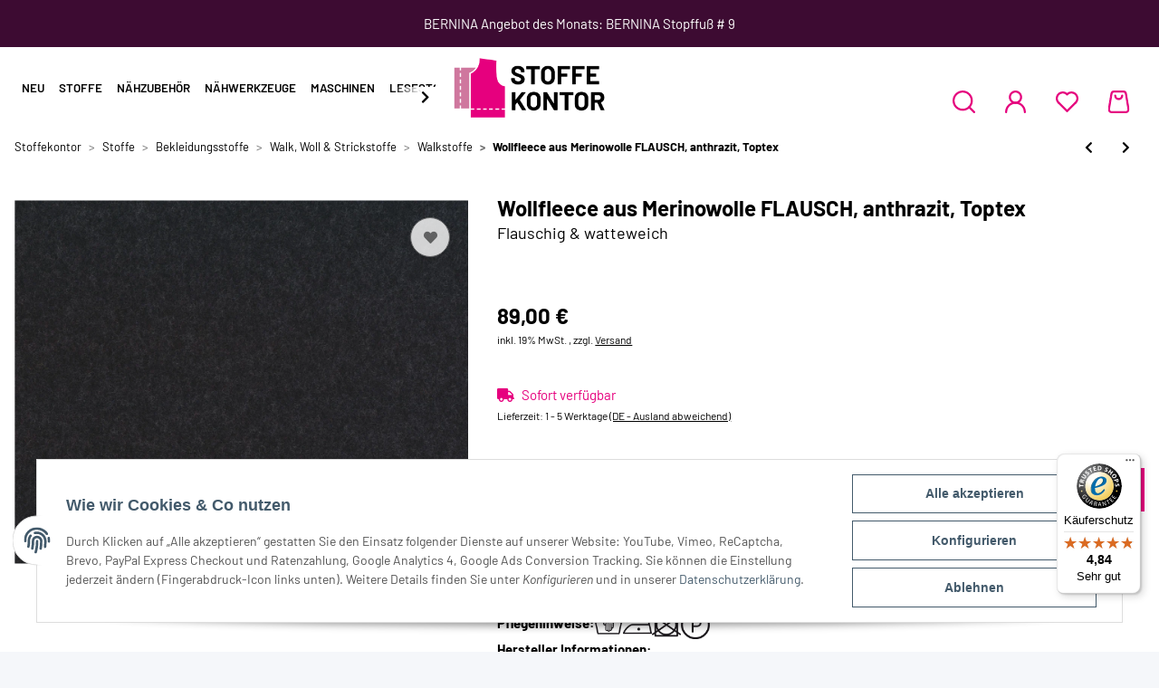

--- FILE ---
content_type: text/javascript
request_url: https://widgets.trustedshops.com/js/X59DCF9E4A5C32D3C4C757D70C0326A41.js
body_size: 1698
content:
((e,t)=>{const r={shopInfo:{tsId:"X59DCF9E4A5C32D3C4C757D70C0326A41",name:"stoffekontor.de",url:"www.stoffekontor.de",language:"de",targetMarket:"DEU",ratingVariant:"WIDGET",eTrustedIds:{accountId:"acc-efd55804-eb73-47ff-9f2e-65446e5d17d3",channelId:"chl-63240d3f-6ac3-4bde-afcc-1db60b3b82b0"},buyerProtection:{certificateType:"CLASSIC",certificateState:"PRODUCTION",mainProtectionCurrency:"EUR",classicProtectionAmount:100,maxProtectionDuration:30,plusProtectionAmount:2e4,basicProtectionAmount:100,firstCertified:"2025-02-19 15:22:46"},reviewSystem:{rating:{averageRating:4.84,averageRatingCount:704,overallRatingCount:704,distribution:{oneStar:8,twoStars:1,threeStars:8,fourStars:63,fiveStars:624}},reviews:[{buyerFirstName:"Annette",buyerlastName:"R.",average:5,buyerStatement:"Qualität der Ware sehr gut und der Beschreibung des Verkäufers 100%ig entsprechend, Preis-Leistungsverhältnis passend, zuverlässige Abwicklung und Lieferung",rawChangeDate:"2026-01-20T11:37:37.000Z",changeDate:"20.1.2026",transactionDate:"14.1.2026"},{buyerFirstName:"Susanne",buyerlastName:"H.",average:5,buyerStatement:"Ich habe länger nach stabiler Schnittmusterfolie für Polstermöbel gesucht, die sich nicht so leicht verzieht oder reißt. Hier bin ich fündig geworden Die Folie mit einer Stärke von 0,06 mm ist qualitativ sehr hochwertig und zum Abnehmen von Sofaschnittmustern ideal geeignet.\nDie Bestellung verlief unkompliziert, und der Versand erfolgte sehr schnell. Ich bin rundum zufrieden.",rawChangeDate:"2026-01-19T12:48:24.000Z",changeDate:"19.1.2026",transactionDate:"13.1.2026"},{buyerFirstName:"Elke",buyerlastName:"K.",average:5,buyerStatement:"Schnelle Bearbeitung und Lieferung, Qualität der Stoffe wie in den Produktinformationen beschrieben",rawChangeDate:"2026-01-18T13:30:22.000Z",changeDate:"18.1.2026",transactionDate:"10.1.2026"}]},features:["MARS_REVIEWS","MARS_EVENTS","DISABLE_REVIEWREQUEST_SENDING","MARS_QUESTIONNAIRE","MARS_PUBLIC_QUESTIONNAIRE","SHOP_CONSUMER_MEMBERSHIP","GUARANTEE_RECOG_CLASSIC_INTEGRATION"],consentManagementType:"OFF",urls:{profileUrl:"https://www.trustedshops.de/bewertung/info_X59DCF9E4A5C32D3C4C757D70C0326A41.html",profileUrlLegalSection:"https://www.trustedshops.de/bewertung/info_X59DCF9E4A5C32D3C4C757D70C0326A41.html#legal-info",reviewLegalUrl:"https://help.etrusted.com/hc/de/articles/23970864566162"},contractStartDate:"2025-01-22 00:00:00",shopkeeper:{name:"Anja Küthe",street:"Ludwig-Hupfeld-Straße 30",country:"DE",city:"Leipzig",zip:"04178"},displayVariant:"full",variant:"full",twoLetterCountryCode:"DE"},"process.env":{STAGE:"prod"},externalConfig:{trustbadgeScriptUrl:"https://widgets.trustedshops.com/assets/trustbadge.js",cdnDomain:"widgets.trustedshops.com"},elementIdSuffix:"-98e3dadd90eb493088abdc5597a70810",buildTimestamp:"2026-01-21T05:58:04.554Z",buildStage:"prod"},a=r=>{const{trustbadgeScriptUrl:a}=r.externalConfig;let n=t.querySelector(`script[src="${a}"]`);n&&t.body.removeChild(n),n=t.createElement("script"),n.src=a,n.charset="utf-8",n.setAttribute("data-type","trustbadge-business-logic"),n.onerror=()=>{throw new Error(`The Trustbadge script could not be loaded from ${a}. Have you maybe selected an invalid TSID?`)},n.onload=()=>{e.trustbadge?.load(r)},t.body.appendChild(n)};"complete"===t.readyState?a(r):e.addEventListener("load",(()=>{a(r)}))})(window,document);

--- FILE ---
content_type: text/javascript
request_url: https://www.stoffekontor.de/templates/Stoffekontor/js/custom.js
body_size: 1024
content:
/*
 * Platz für eigenes Javascript
 * Die hier gemachten Änderungen überschreiben ggfs. andere Funktionen, da diese Datei als letzte geladen wird.
 */
$(function() {
    $('.product-wrapper .item-slider-desc').matchHeight({
        byRow: true,
        property: 'min-height',
        target: null,
        remove: false
    });
});

window.REQUIRED_CODE_ERROR_MESSAGE = 'Wählen Sie bitte einen Ländervorwahl aus.';
  window.LOCALE = 'de';
  window.EMAIL_INVALID_MESSAGE = window.SMS_INVALID_MESSAGE = "Die eingegebenen Informationen sind nicht gültig. Bitte überprüfen Sie das Feldformat und versuchen Sie es erneut.";

  window.REQUIRED_ERROR_MESSAGE = "Dieses Feld darf nicht leer sein. ";

  window.GENERIC_INVALID_MESSAGE = "Die eingegebenen Informationen sind nicht gültig. Bitte überprüfen Sie das Feldformat und versuchen Sie es erneut.";




  window.translation = {
    common: {
      selectedList: '{quantity} Liste ausgewählt',
      selectedLists: '{quantity} Listen ausgewählt'
    }
  };

  var AUTOHIDE = Boolean(0);

//EIT

document.addEventListener("DOMContentLoaded", function(){

});



const multipleCardCarousel = document.querySelector("#carouselExampleControls");

if (window.matchMedia("(min-width: 768px)").matches) {
  const carousel = new bootstrap.Carousel(multipleCardCarousel, {
    interval: false,
  });

  const carouselInner = document.querySelector("#carouselExampleControls .carousel-inner");
  const carouselItems = document.querySelectorAll("#carouselExampleControls .carousel-item");

  const carouselWidth = carouselInner.scrollWidth;
  const cardWidth = carouselItems[0].offsetWidth;
  let scrollPosition = 0;

  const nextButton = document.querySelector("#carouselExampleControls .carousel-control-next");
  const prevButton = document.querySelector("#carouselExampleControls .carousel-control-prev");

  nextButton.addEventListener("click", () => {

    if (scrollPosition < carouselWidth - cardWidth * 4) {
      scrollPosition += cardWidth;
      carouselInner.scrollTo({
        left: scrollPosition,
        behavior: "smooth"
      });
    }
  });

  prevButton.addEventListener("click", () => {
    if (scrollPosition > 0) {
      scrollPosition -= cardWidth;
      carouselInner.scrollTo({
        left: scrollPosition,
        behavior: "smooth"
      });
    }
  });
} else {
  multipleCardCarousel.classList.add("slide");
}




<!-- Pinterest Tag -->

!function(e){if(!window.pintrk){window.pintrk = function () {
window.pintrk.queue.push(Array.prototype.slice.call(arguments))};var
  n=window.pintrk;n.queue=[],n.version="3.0";var
  t=document.createElement("script");t.async=!0,t.src=e;var
  r=document.getElementsByTagName("script")[0];
  r.parentNode.insertBefore(t,r)}}("https://s.pinimg.com/ct/core.js");
pintrk('load', '2614268505074', {em: '<user_email_address>'});
pintrk('page');


<!-- end Pinterest Tag -->

